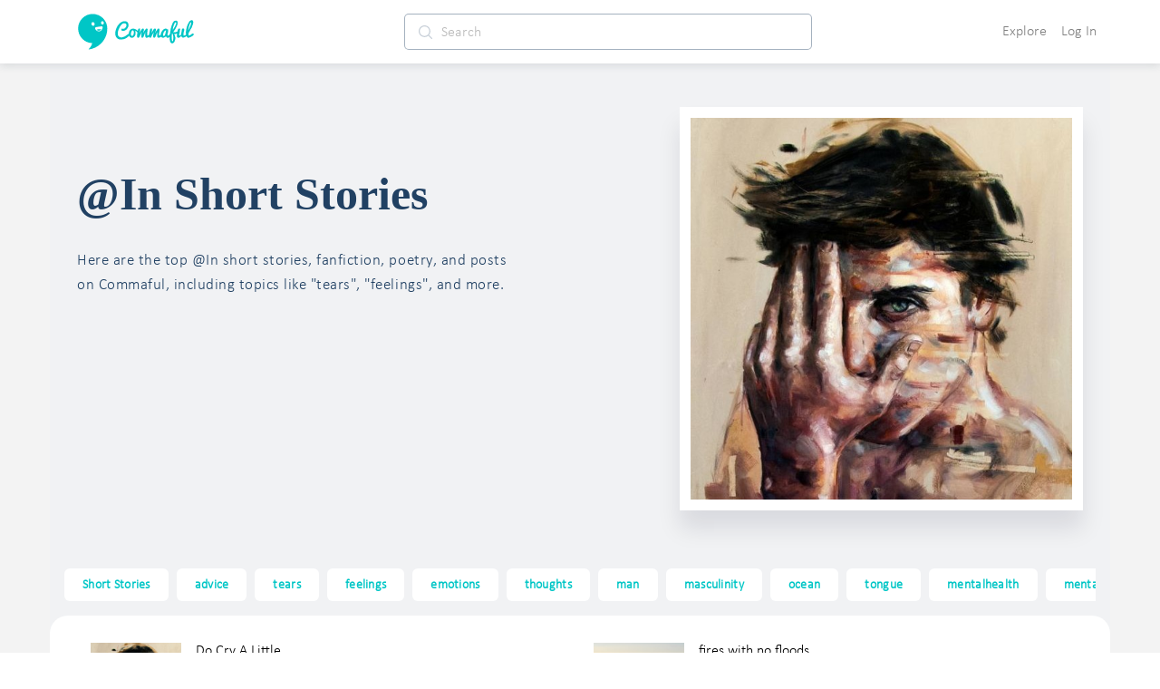

--- FILE ---
content_type: text/javascript
request_url: https://d3hmhbbs3tgasw.cloudfront.net/2fb6efa/fa59a139abf0487fd409.js
body_size: 10621
content:
(window.webpackJsonp=window.webpackJsonp||[]).push([[230],{1378:function(t,e,n){"use strict";n.r(e),n.d(e,"ion_app",(function(){return v})),n.d(e,"ion_buttons",(function(){return x})),n.d(e,"ion_content",(function(){return A})),n.d(e,"ion_footer",(function(){return j})),n.d(e,"ion_header",(function(){return T})),n.d(e,"ion_router_outlet",(function(){return D})),n.d(e,"ion_title",(function(){return I})),n.d(e,"ion_toolbar",(function(){return P}));var o=n(3),r=n(147),l=n(42),c=n(81),d=(n(110),n(1461)),h=n(1832),f=n(1833),m=n(1903),v=function(){function t(t){Object(r.l)(this,t)}return t.prototype.componentDidLoad=function(){y((function(){var t=Object(l.e)(window,"hybrid");l.b.getBoolean("_testing")||n.e(40).then(n.bind(null,2278)).then((function(t){return t.startTapClick(l.b)})),l.b.getBoolean("statusTap",t)&&n.e(38).then(n.bind(null,2279)).then((function(t){return t.startStatusTap()})),l.b.getBoolean("inputShims",w())&&n.e(37).then(n.bind(null,2280)).then((function(t){return t.startInputShims(l.b)})),l.b.getBoolean("hardwareBackButton",t)&&n.e(35).then(n.bind(null,2281)).then((function(t){return t.startHardwareBackButton()})),n.e(34).then(n.bind(null,2282)).then((function(t){return t.startFocusVisible()}))}))},t.prototype.render=function(){var t,e=Object(r.d)(this);return Object(r.i)(r.a,{class:(t={},t[e]=!0,t["ion-page"]=!0,t["force-statusbar-padding"]=l.b.getBoolean("_forceStatusbarPadding"),t)})},Object.defineProperty(t.prototype,"el",{get:function(){return Object(r.f)(this)},enumerable:!0,configurable:!0}),Object.defineProperty(t,"style",{get:function(){return"html.plt-mobile ion-app{-webkit-user-select:none;-moz-user-select:none;-ms-user-select:none;user-select:none}ion-app.force-statusbar-padding{--ion-safe-area-top:20px}"},enumerable:!0,configurable:!0}),t}(),w=function(){return Object(l.e)(window,"ios")&&Object(l.e)(window,"mobile")},y=function(t){"requestIdleCallback"in window?window.requestIdleCallback(t):setTimeout(t,32)},x=function(){function t(t){Object(r.l)(this,t),this.collapse=!1}return t.prototype.render=function(){var t,e=Object(r.d)(this);return Object(r.i)(r.a,{class:(t={},t[e]=!0,t["buttons-collapse"]=this.collapse,t)})},Object.defineProperty(t,"style",{get:function(){return".sc-ion-buttons-md-h{display:-ms-flexbox;display:flex;-ms-flex-align:center;align-items:center;-webkit-transform:translateZ(0);transform:translateZ(0);z-index:99}.sc-ion-buttons-md-s  ion-button {margin-left:0;margin-right:0;margin-top:0;margin-bottom:0;--padding-top:0;--padding-bottom:0;--padding-start:8px;--padding-end:8px;--box-shadow:none;margin-left:2px;margin-right:2px;height:32px;font-size:14px;font-weight:500}@supports ((-webkit-margin-start:0) or (margin-inline-start:0)) or (-webkit-margin-start:0){.sc-ion-buttons-md-s  ion-button {margin-left:unset;margin-right:unset;-webkit-margin-start:2px;margin-inline-start:2px;-webkit-margin-end:2px;margin-inline-end:2px}}.sc-ion-buttons-md-s  ion-button:not(.button-round) {--border-radius:2px}.sc-ion-buttons-md-h.ion-color.sc-ion-buttons-md-s  .button , .ion-color .sc-ion-buttons-md-h.sc-ion-buttons-md-s  .button {--color:initial;--color-focused:var(--ion-color-contrast);--color-hover:var(--ion-color-contrast);--background-hover:rgba(var(--ion-color-contrast-rgb),0.08);--background-focused:rgba(var(--ion-color-contrast-rgb),0.24)}.sc-ion-buttons-md-h.ion-color.sc-ion-buttons-md-s  .button-solid , .ion-color .sc-ion-buttons-md-h.sc-ion-buttons-md-s  .button-solid {--background:var(--ion-color-contrast);--background-activated:var(--ion-color-contrast);--background-focused:var(--ion-color-shade);--background-hover:var(--ion-color-tint);--color:var(--ion-color-base);--color-focused:var(--ion-color-base);--color-hover:var(--ion-color-base)}.sc-ion-buttons-md-h.ion-color.sc-ion-buttons-md-s  .button-outline , .ion-color .sc-ion-buttons-md-h.sc-ion-buttons-md-s  .button-outline {--border-color:var(--ion-color-contrast)}.sc-ion-buttons-md-s  .button-has-icon-only.button-clear {--padding-top:12px;--padding-end:12px;--padding-bottom:12px;--padding-start:12px;--border-radius:50%;margin-left:0;margin-right:0;margin-top:0;margin-bottom:0;width:48px;height:48px}.sc-ion-buttons-md-s  .button {--background-hover:rgba(66,66,66,0.08)}.sc-ion-buttons-md-s  .button-solid {--color:var(--ion-toolbar-background,var(--ion-background-color,#fff));--color-activated:var(--ion-toolbar-background,var(--ion-background-color,#fff));--background:var(--ion-toolbar-color,var(--ion-text-color,#424242));--background-activated:var(--ion-toolbar-color,var(--ion-text-color,#424242));--background-focused:var(--ion-toolbar-color-activated,#4a4a4a);--background-hover:rgba(66,66,66,0.92)}.sc-ion-buttons-md-s  .button-outline {--background:transparent;--background-activated:transparent;--border-color:var(--ion-toolbar-color,var(--ion-text-color,#424242));--background-focused:rgba(66,66,66,0.1)}.sc-ion-buttons-md-s  .button-clear , .sc-ion-buttons-md-s  .button-outline {--color:initial;--color-activated:currentColor;--color-focused:var(--ion-toolbar-color,var(--ion-text-color,#424242))}.sc-ion-buttons-md-s  .button-clear {--background:transparent;--background-focused:rgba(66,66,66,0.1)}.sc-ion-buttons-md-s  ion-icon[slot=start] {margin-left:0;margin-right:0;margin-top:0;margin-bottom:0;margin-right:.3em;font-size:1.4em}@supports ((-webkit-margin-start:0) or (margin-inline-start:0)) or (-webkit-margin-start:0){.sc-ion-buttons-md-s  ion-icon[slot=start] {margin-right:unset;-webkit-margin-end:.3em;margin-inline-end:.3em}}.sc-ion-buttons-md-s  ion-icon[slot=end] {margin-left:0;margin-right:0;margin-top:0;margin-bottom:0;margin-left:.4em;font-size:1.4em}@supports ((-webkit-margin-start:0) or (margin-inline-start:0)) or (-webkit-margin-start:0){.sc-ion-buttons-md-s  ion-icon[slot=end] {margin-left:unset;-webkit-margin-start:.4em;margin-inline-start:.4em}}.sc-ion-buttons-md-s  ion-icon[slot=icon-only] {padding-left:0;padding-right:0;padding-top:0;padding-bottom:0;margin-left:0;margin-right:0;margin-top:0;margin-bottom:0;font-size:1.8em}"},enumerable:!0,configurable:!0}),t}(),A=function(){function t(t){Object(r.l)(this,t),this.isScrolling=!1,this.lastScroll=0,this.queued=!1,this.cTop=-1,this.cBottom=-1,this.mode=Object(r.d)(this),this.detail={scrollTop:0,scrollLeft:0,type:"scroll",event:void 0,startX:0,startY:0,startTimeStamp:0,currentX:0,currentY:0,velocityX:0,velocityY:0,deltaX:0,deltaY:0,timeStamp:0,data:void 0,isScrolling:!0},this.fullscreen=!1,this.scrollX=!1,this.scrollY=!0,this.scrollEvents=!1,this.ionScrollStart=Object(r.e)(this,"ionScrollStart",7),this.ionScroll=Object(r.e)(this,"ionScroll",7),this.ionScrollEnd=Object(r.e)(this,"ionScrollEnd",7)}return t.prototype.disconnectedCallback=function(){this.onScrollEnd()},t.prototype.componentDidLoad=function(){this.resize()},t.prototype.onClick=function(t){this.isScrolling&&(t.preventDefault(),t.stopPropagation())},t.prototype.shouldForceOverscroll=function(){var t=this.forceOverscroll,e=this.mode;return void 0===t?"ios"===e&&Object(l.e)("ios"):t},t.prototype.resize=function(){this.fullscreen?Object(r.g)(this.readDimensions.bind(this)):0===this.cTop&&0===this.cBottom||(this.cTop=this.cBottom=0,this.el.forceUpdate())},t.prototype.readDimensions=function(){var t=k(this.el),e=Math.max(this.el.offsetTop,0),n=Math.max(t.offsetHeight-e-this.el.offsetHeight,0);(e!==this.cTop||n!==this.cBottom)&&(this.cTop=e,this.cBottom=n,this.el.forceUpdate())},t.prototype.onScroll=function(t){var e=this,n=Date.now(),o=!this.isScrolling;this.lastScroll=n,o&&this.onScrollStart(),!this.queued&&this.scrollEvents&&(this.queued=!0,Object(r.g)((function(n){e.queued=!1,e.detail.event=t,O(e.detail,e.scrollEl,n,o),e.ionScroll.emit(e.detail)})))},t.prototype.getScrollElement=function(){return Promise.resolve(this.scrollEl)},t.prototype.scrollToTop=function(t){return void 0===t&&(t=0),this.scrollToPoint(void 0,0,t)},t.prototype.scrollToBottom=function(t){void 0===t&&(t=0);var e=this.scrollEl.scrollHeight-this.scrollEl.clientHeight;return this.scrollToPoint(void 0,e,t)},t.prototype.scrollByPoint=function(t,e,n){return this.scrollToPoint(t+this.scrollEl.scrollLeft,e+this.scrollEl.scrollTop,n)},t.prototype.scrollToPoint=function(t,e,n){return void 0===n&&(n=0),Object(o.b)(this,void 0,void 0,(function(){var r,l,c,d,h,f,m,v,w;return Object(o.d)(this,(function(o){return r=this.scrollEl,n<32?(null!=e&&(r.scrollTop=e),null!=t&&(r.scrollLeft=t),[2]):(c=0,d=new Promise((function(t){return l=t})),h=r.scrollTop,f=r.scrollLeft,m=null!=e?e-h:0,v=null!=t?t-f:0,w=function(t){var e=Math.min(1,(t-c)/n)-1,o=Math.pow(e,3)+1;0!==m&&(r.scrollTop=Math.floor(o*m+h)),0!==v&&(r.scrollLeft=Math.floor(o*v+f)),o<1?requestAnimationFrame(w):l()},requestAnimationFrame((function(t){c=t,w(t)})),[2,d])}))}))},t.prototype.onScrollStart=function(){var t=this;this.isScrolling=!0,this.ionScrollStart.emit({isScrolling:!0}),this.watchDog&&clearInterval(this.watchDog),this.watchDog=setInterval((function(){t.lastScroll<Date.now()-120&&t.onScrollEnd()}),100)},t.prototype.onScrollEnd=function(){clearInterval(this.watchDog),this.watchDog=null,this.isScrolling&&(this.isScrolling=!1,this.ionScrollEnd.emit({isScrolling:!1}))},t.prototype.render=function(){var t,e=this,n=this.scrollX,o=this.scrollY,c=Object(r.d)(this),h=this.shouldForceOverscroll(),f="ios"===c&&l.b.getBoolean("experimentalTransitionShadow",!0);return this.resize(),Object(r.i)(r.a,{class:Object.assign(Object.assign({},Object(d.a)(this.color)),(t={},t[c]=!0,t["content-sizing"]=Object(d.c)("ion-popover",this.el),t.overscroll=h,t)),style:{"--offset-top":this.cTop+"px","--offset-bottom":this.cBottom+"px"}},Object(r.i)("main",{class:{"inner-scroll":!0,"scroll-x":n,"scroll-y":o,overscroll:(n||o)&&h},ref:function(t){return e.scrollEl=t},onScroll:function(t){return e.onScroll(t)}},Object(r.i)("slot",null)),f?Object(r.i)("div",{class:"transition-effect"},Object(r.i)("div",{class:"transition-cover"}),Object(r.i)("div",{class:"transition-shadow"})):null,Object(r.i)("slot",{name:"fixed"}))},Object.defineProperty(t.prototype,"el",{get:function(){return Object(r.f)(this)},enumerable:!0,configurable:!0}),Object.defineProperty(t,"style",{get:function(){return':host{--background:var(--ion-background-color,#fff);--color:var(--ion-text-color,#000);--padding-top:0px;--padding-bottom:0px;--padding-start:0px;--padding-end:0px;--keyboard-offset:0px;--offset-top:0px;--offset-bottom:0px;--overflow:auto;display:block;position:relative;-ms-flex:1;flex:1;width:100%;height:100%;margin:0!important;padding:0!important;font-family:var(--ion-font-family,inherit);contain:size style}:host(.ion-color) .inner-scroll{background:var(--ion-color-base);color:var(--ion-color-contrast)}:host(.outer-content){--background:var(--ion-color-step-50,#f2f2f2)}.inner-scroll{left:0;right:0;top:calc(var(--offset-top) * -1);bottom:calc(var(--offset-bottom) * -1);padding-left:var(--padding-start);padding-right:var(--padding-end);padding-top:calc(var(--padding-top) + var(--offset-top));padding-bottom:calc(var(--padding-bottom) + var(--keyboard-offset) + var(--offset-bottom));position:absolute;background:var(--background);color:var(--color);-webkit-box-sizing:border-box;box-sizing:border-box;overflow:hidden}@supports ((-webkit-margin-start:0) or (margin-inline-start:0)) or (-webkit-margin-start:0){.inner-scroll{padding-left:unset;padding-right:unset;-webkit-padding-start:var(--padding-start);padding-inline-start:var(--padding-start);-webkit-padding-end:var(--padding-end);padding-inline-end:var(--padding-end)}}.scroll-x,.scroll-y{-webkit-overflow-scrolling:touch;will-change:scroll-position;-ms-scroll-chaining:none;overscroll-behavior:contain}.scroll-y{-ms-touch-action:pan-y;touch-action:pan-y;overflow-y:var(--overflow)}.scroll-x{-ms-touch-action:pan-x;touch-action:pan-x;overflow-x:var(--overflow)}.scroll-x.scroll-y{-ms-touch-action:auto;touch-action:auto}.overscroll:after,.overscroll:before{position:absolute;width:1px;height:1px;content:""}.overscroll:before{bottom:-1px}.overscroll:after{top:-1px}:host(.content-sizing){contain:none}:host(.content-sizing) .inner-scroll{position:relative}.transition-effect{left:-100%;opacity:0;pointer-events:none}.transition-cover,.transition-effect{position:absolute;width:100%;height:100%}.transition-cover{right:0;background:#000;opacity:.1}.transition-shadow{display:block;position:absolute;right:0;width:10px;height:100%;background-image:url([data-uri]);background-repeat:repeat-y;background-size:10px 16px}'},enumerable:!0,configurable:!0}),t}(),k=function(t){var e=t.closest("ion-tabs");if(e)return e;var n=t.closest("ion-app,ion-page,.ion-page,page-inner");return n||function(t){return t.parentElement?t.parentElement:t.parentNode&&t.parentNode.host?t.parentNode.host:null}(t)},O=function(t,e,n,o){var r=t.currentX,l=t.currentY,c=t.timeStamp,d=e.scrollLeft,h=e.scrollTop,f=n-c;if(o&&(t.startTimeStamp=n,t.startX=d,t.startY=h,t.velocityX=t.velocityY=0),t.timeStamp=n,t.currentX=t.scrollLeft=d,t.currentY=t.scrollTop=h,t.deltaX=d-t.startX,t.deltaY=h-t.startY,f>0&&f<100){var m=(d-r)/f,v=(h-l)/f;t.velocityX=.7*m+.3*t.velocityX,t.velocityY=.7*v+.3*t.velocityY}},j=function(){function t(t){Object(r.l)(this,t),this.translucent=!1}return t.prototype.render=function(){var t,e=Object(r.d)(this),n=this.translucent;return Object(r.i)(r.a,{role:"contentinfo",class:(t={},t[e]=!0,t["footer-"+e]=!0,t["footer-translucent"]=n,t["footer-translucent-"+e]=n,t)})},Object.defineProperty(t,"style",{get:function(){return'ion-footer{display:block;position:relative;-ms-flex-order:1;order:1;width:100%;z-index:10}ion-footer ion-toolbar:last-child{padding-bottom:var(--ion-safe-area-bottom,0)}.footer-md:before{left:0;top:-2px;bottom:auto;background-position:left 0 top 0;position:absolute;width:100%;height:2px;background-image:url("[data-uri]");background-repeat:repeat-x;content:""}:host-context([dir=rtl]) .footer-md:before,[dir=rtl] .footer-md:before{left:unset;right:unset;right:0;background-position:right 0 top 0}.footer-md[no-border]:before{display:none}'},enumerable:!0,configurable:!0}),t}(),S=function(t){var e=document.querySelector(t+".ion-cloned-element");if(null!==e)return e;var n=document.createElement(t);return n.classList.add("ion-cloned-element"),n.style.setProperty("display","none"),document.body.appendChild(n),n},E=function(t){if(t){var e=t.querySelectorAll("ion-toolbar");return{el:t,toolbars:Array.from(e).map((function(t){var e=t.querySelector("ion-title");return{el:t,background:t.shadowRoot.querySelector(".toolbar-background"),ionTitleEl:e,innerTitleEl:e?e.shadowRoot.querySelector(".toolbar-title"):null,ionButtonsEl:Array.from(t.querySelectorAll("ion-buttons"))||[]}}))||[[]]}}},M=function(t,e){void 0===e?t.background.style.removeProperty("--opacity"):t.background.style.setProperty("--opacity",e.toString())},z=function(t,e,n){Object(r.m)((function(){!function(t,e){if(t[0].isIntersecting){var n=100*(1-t[0].intersectionRatio)/75;M(e.toolbars[0],1===n?void 0:n)}}(t,e);var o=t[0],r=o.intersectionRect,l=r.width*r.height,c=o.rootBounds.width*o.rootBounds.height,d=0===l&&0===c,h=Math.abs(r.left-o.boundingClientRect.left),f=Math.abs(r.right-o.boundingClientRect.right);d||l>0&&(h>=5||f>=5)||(o.isIntersecting?(C(e,!1),C(n)):(0===r.x&&0===r.y||0!==r.width&&0!==r.height)&&(C(e),C(n,!1),M(e.toolbars[0],1)))}))},C=function(t,e){void 0===e&&(e=!0),Object(r.m)((function(){e?t.el.classList.remove("header-collapse-condense-inactive"):t.el.classList.add("header-collapse-condense-inactive")}))},B=function(t,e,n){void 0===t&&(t=[]),void 0===e&&(e=1),void 0===n&&(n=!1),t.forEach((function(t){var o=t.ionTitleEl,r=t.innerTitleEl;o&&"large"===o.size&&(r.style.transformOrigin="left center",r.style.transition=n?"all 0.2s ease-in-out":"",r.style.transform="scale3d("+e+", "+e+", 1)")}))},T=function(){function t(t){Object(r.l)(this,t),this.collapsibleHeaderInitialized=!1,this.translucent=!1}return t.prototype.componentDidLoad=function(){return Object(o.b)(this,void 0,void 0,(function(){return Object(o.d)(this,(function(t){switch(t.label){case 0:return[4,this.checkCollapsibleHeader()];case 1:return t.sent(),[2]}}))}))},t.prototype.componentDidUpdate=function(){return Object(o.b)(this,void 0,void 0,(function(){return Object(o.d)(this,(function(t){switch(t.label){case 0:return[4,this.checkCollapsibleHeader()];case 1:return t.sent(),[2]}}))}))},t.prototype.componentDidUnload=function(){this.destroyCollapsibleHeader()},t.prototype.checkCollapsibleHeader=function(){return Object(o.b)(this,void 0,void 0,(function(){var t,e,n,l;return Object(o.d)(this,(function(o){switch(o.label){case 0:return t="condense"===this.collapse,(e=!(!t||"ios"!==Object(r.d)(this))&&t)||!this.collapsibleHeaderInitialized?[3,1]:(this.destroyCollapsibleHeader(),[3,3]);case 1:return!e||this.collapsibleHeaderInitialized?[3,3]:(n=this.el.closest("ion-app,ion-page,.ion-page,page-inner"),l=n?n.querySelector("ion-content"):null,[4,this.setupCollapsibleHeader(l,n)]);case 2:o.sent(),o.label=3;case 3:return[2]}}))}))},t.prototype.destroyCollapsibleHeader=function(){this.intersectionObserver&&(this.intersectionObserver.disconnect(),this.intersectionObserver=void 0),this.scrollEl&&this.contentScrollCallback&&(this.scrollEl.removeEventListener("scroll",this.contentScrollCallback),this.contentScrollCallback=void 0)},t.prototype.setupCollapsibleHeader=function(t,e){return Object(o.b)(this,void 0,void 0,(function(){var n,l=this;return Object(o.d)(this,(function(o){switch(o.label){case 0:return t&&e?(n=this,[4,t.getScrollElement()]):(console.error("ion-header requires a content to collapse, make sure there is an ion-content."),[2]);case 1:return n.scrollEl=o.sent(),Object(r.g)((function(){var t=e.querySelectorAll("ion-header"),n=Array.from(t).find((function(header){return"condense"!==header.collapse}));if(n&&l.scrollEl){var o=E(n),d=E(l.el);o&&d&&(C(o,!1),Object(r.g)((function(){var t=o.el.clientHeight;l.intersectionObserver=new IntersectionObserver((function(t){z(t,o,d)}),{threshold:[.25,.3,.4,.5,.6,.7,.8,.9,1],rootMargin:"-"+t+"px 0px 0px 0px"}),l.intersectionObserver.observe(d.toolbars[0].el)})),l.contentScrollCallback=function(){!function(t,e){Object(r.g)((function(){var n=t.scrollTop,o=Object(c.c)(1,1+-n/500,1.1);Object(r.m)((function(){B(e.toolbars,o)}))}))}(l.scrollEl,d)},l.scrollEl.addEventListener("scroll",l.contentScrollCallback))}})),Object(r.m)((function(){S("ion-title"),S("ion-back-button")})),this.collapsibleHeaderInitialized=!0,[2]}}))}))},t.prototype.render=function(){var t,e=Object(r.d)(this),n=this.collapse||"none";return Object(r.i)(r.a,{role:"banner",class:(t={},t[e]=!0,t["header-"+e]=!0,t["header-translucent"]=this.translucent,t["header-collapse-"+n]=!0,t["header-translucent-"+e]=this.translucent,t)})},Object.defineProperty(t.prototype,"el",{get:function(){return Object(r.f)(this)},enumerable:!0,configurable:!0}),Object.defineProperty(t,"style",{get:function(){return'ion-header{display:block;position:relative;-ms-flex-order:-1;order:-1;width:100%;z-index:10}ion-header ion-toolbar:first-child{padding-top:var(--ion-safe-area-top,0)}.header-md:after{left:0;bottom:-5px;background-position:left 0 top -2px;position:absolute;width:100%;height:5px;background-image:url([data-uri]);background-repeat:repeat-x;content:""}:host-context([dir=rtl]) .header-md:after,[dir=rtl] .header-md:after{left:unset;right:unset;right:0;background-position:right 0 top -2px}.header-collapse-condense,.header-md[no-border]:after{display:none}'},enumerable:!0,configurable:!0}),t}(),D=function(){function t(t){Object(r.l)(this,t),this.animationEnabled=!0,this.mode=Object(r.d)(this),this.animated=!0,this.ionNavWillLoad=Object(r.e)(this,"ionNavWillLoad",7),this.ionNavWillChange=Object(r.e)(this,"ionNavWillChange",3),this.ionNavDidChange=Object(r.e)(this,"ionNavDidChange",3)}return t.prototype.swipeHandlerChanged=function(){this.gesture&&this.gesture.setDisabled(void 0===this.swipeHandler)},t.prototype.connectedCallback=function(){return Object(o.b)(this,void 0,void 0,(function(){var t,e=this;return Object(o.d)(this,(function(o){switch(o.label){case 0:return t=this,[4,n.e(12).then(n.bind(null,2150))];case 1:return t.gesture=o.sent().createSwipeBackGesture(this.el,(function(){return!!e.swipeHandler&&e.swipeHandler.canStart()&&e.animationEnabled}),(function(){return e.swipeHandler&&e.swipeHandler.onStart()}),(function(t){return e.ani&&e.ani.progressStep(t)}),(function(t,n,o){if(e.ani){e.animationEnabled=!1,e.ani.onFinish((function(){e.animationEnabled=!0,e.swipeHandler&&e.swipeHandler.onEnd(t)}),{oneTimeCallback:!0});var r=t?-.001:.001;t?r+=Object(m.b)(new m.a(0,0),new m.a(.32,.72),new m.a(0,1),new m.a(1,1),n):(e.ani.easing("cubic-bezier(1, 0, 0.68, 0.28)"),r+=Object(m.b)(new m.a(0,0),new m.a(1,0),new m.a(.68,.28),new m.a(1,1),n)),e.ani.progressEnd(t?1:0,r,o)}})),this.swipeHandlerChanged(),[2]}}))}))},t.prototype.componentWillLoad=function(){this.ionNavWillLoad.emit()},t.prototype.disconnectedCallback=function(){this.gesture&&(this.gesture.destroy(),this.gesture=void 0)},t.prototype.commit=function(t,e,n){return Object(o.b)(this,void 0,void 0,(function(){var r,l,c;return Object(o.d)(this,(function(o){switch(o.label){case 0:return[4,this.lock()];case 1:r=o.sent(),l=!1,o.label=2;case 2:return o.trys.push([2,4,,5]),[4,this.transition(t,e,n)];case 3:return l=o.sent(),[3,5];case 4:return c=o.sent(),console.error(c),[3,5];case 5:return r(),[2,l]}}))}))},t.prototype.setRouteId=function(t,e,n){return Object(o.b)(this,void 0,void 0,(function(){return Object(o.d)(this,(function(o){switch(o.label){case 0:return[4,this.setRoot(t,e,{duration:"root"===n?0:void 0,direction:"back"===n?"back":"forward"})];case 1:return[2,{changed:o.sent(),element:this.activeEl}]}}))}))},t.prototype.getRouteId=function(){return Object(o.b)(this,void 0,void 0,(function(){var t;return Object(o.d)(this,(function(e){return[2,(t=this.activeEl)?{id:t.tagName,element:t}:void 0]}))}))},t.prototype.setRoot=function(component,t,e){return Object(o.b)(this,void 0,void 0,(function(){var n,r;return Object(o.d)(this,(function(o){switch(o.label){case 0:return this.activeComponent===component?[2,!1]:(n=this.activeEl,[4,Object(h.a)(this.delegate,this.el,component,["ion-page","ion-page-invisible"],t)]);case 1:return r=o.sent(),this.activeComponent=component,this.activeEl=r,[4,this.commit(r,n,e)];case 2:return o.sent(),[4,Object(h.b)(this.delegate,n)];case 3:return o.sent(),[2,!0]}}))}))},t.prototype.transition=function(t,e,n){return void 0===n&&(n={}),Object(o.b)(this,void 0,void 0,(function(){var r,c,d,h,m,v=this;return Object(o.d)(this,(function(o){switch(o.label){case 0:return e===t?[2,!1]:(this.ionNavWillChange.emit(),c=(r=this).el,d=r.mode,h=this.animated&&l.b.getBoolean("animated",!0),m=this.animation||n.animationBuilder||l.b.get("navAnimation"),[4,Object(f.e)(Object.assign({mode:d,animated:h,animationBuilder:m,enteringEl:t,leavingEl:e,baseEl:c,progressCallback:n.progressAnimation?function(t){return v.ani=t}:void 0},n))]);case 1:return o.sent(),this.ionNavDidChange.emit(),[2,!0]}}))}))},t.prototype.lock=function(){return Object(o.b)(this,void 0,void 0,(function(){var p,t;return Object(o.d)(this,(function(e){switch(e.label){case 0:return p=this.waitPromise,this.waitPromise=new Promise((function(e){return t=e})),void 0===p?[3,2]:[4,p];case 1:e.sent(),e.label=2;case 2:return[2,t]}}))}))},t.prototype.render=function(){return Object(r.i)("slot",null)},Object.defineProperty(t.prototype,"el",{get:function(){return Object(r.f)(this)},enumerable:!0,configurable:!0}),Object.defineProperty(t,"watchers",{get:function(){return{swipeHandler:["swipeHandlerChanged"]}},enumerable:!0,configurable:!0}),Object.defineProperty(t,"style",{get:function(){return":host{left:0;right:0;top:0;bottom:0;position:absolute;contain:layout size style;overflow:hidden;z-index:0}"},enumerable:!0,configurable:!0}),t}(),I=function(){function t(t){Object(r.l)(this,t),this.ionStyle=Object(r.e)(this,"ionStyle",7)}return t.prototype.sizeChanged=function(){this.emitStyle()},t.prototype.connectedCallback=function(){this.emitStyle()},t.prototype.emitStyle=function(){var t,e=this.getSize();this.ionStyle.emit(((t={})["title-"+e]=!0,t))},t.prototype.getSize=function(){return void 0!==this.size?this.size:"default"},t.prototype.getMode=function(){var t=Object(r.d)(this),e=this.el.closest("ion-toolbar");return e&&e.mode||t},t.prototype.render=function(){var t,e=this.getMode(),n=this.getSize();return Object(r.i)(r.a,{class:Object.assign((t={},t[e]=!0,t["title-"+e]=!0,t["title-"+n]=!0,t),Object(d.a)(this.color))},Object(r.i)("div",{class:"toolbar-title"},Object(r.i)("slot",null)))},Object.defineProperty(t.prototype,"el",{get:function(){return Object(r.f)(this)},enumerable:!0,configurable:!0}),Object.defineProperty(t,"watchers",{get:function(){return{size:["sizeChanged"]}},enumerable:!0,configurable:!0}),Object.defineProperty(t,"style",{get:function(){return":host{--color:initial;display:-ms-flexbox;display:flex;-ms-flex:1;flex:1;-ms-flex-align:center;align-items:center;-webkit-transform:translateZ(0);transform:translateZ(0);color:var(--color)}:host(.title-ios.title-default),:host(.title-ios.title-large){left:0;top:0;padding-left:90px;padding-right:90px;padding-top:0;padding-bottom:0;position:absolute;width:100%;height:100%;-webkit-transform:translateZ(0);transform:translateZ(0);font-size:17px;font-weight:600;text-align:center;-webkit-box-sizing:border-box;box-sizing:border-box;pointer-events:none}:host-context([dir=rtl]).title-ios.title-default,:host-context([dir=rtl]).title-ios.title-large,:host-context([dir=rtl]):host(.title-ios.title-default),:host-context([dir=rtl]):host(.title-ios.title-large){left:unset;right:unset;right:0}@supports ((-webkit-margin-start:0) or (margin-inline-start:0)) or (-webkit-margin-start:0){:host(.title-ios.title-default),:host(.title-ios.title-large){padding-left:unset;padding-right:unset;-webkit-padding-start:90px;padding-inline-start:90px;-webkit-padding-end:90px;padding-inline-end:90px}}:host(.title-md){padding-left:20px;padding-right:20px;padding-top:0;padding-bottom:0;font-size:20px;font-weight:500;letter-spacing:.0125em}@supports ((-webkit-margin-start:0) or (margin-inline-start:0)) or (-webkit-margin-start:0){:host(.title-md){padding-left:unset;padding-right:unset;-webkit-padding-start:20px;padding-inline-start:20px;-webkit-padding-end:20px;padding-inline-end:20px}}:host(.ion-color){color:var(--ion-color-base)}.toolbar-title{display:block;width:100%;text-overflow:ellipsis;white-space:nowrap;overflow:hidden;pointer-events:auto}:host(.title-small) .toolbar-title{white-space:normal}:host(.title-ios.title-small){padding-left:9px;padding-right:9px;padding-top:6px;padding-bottom:16px;width:100%;height:100%;font-size:13px;text-align:center}@supports ((-webkit-margin-start:0) or (margin-inline-start:0)) or (-webkit-margin-start:0){:host(.title-ios.title-small){padding-left:unset;padding-right:unset;-webkit-padding-start:9px;padding-inline-start:9px;-webkit-padding-end:9px;padding-inline-end:9px}}:host(.title-md.title-small){width:100%;height:100%;font-size:15px;font-weight:400}:host(.title-ios.title-large){padding-left:16px;padding-right:16px;padding-top:0;padding-bottom:0;bottom:0;-ms-flex-align:end;align-items:flex-end;min-width:100%;padding-bottom:6px;font-size:34px;font-weight:700;text-align:start}@supports ((-webkit-margin-start:0) or (margin-inline-start:0)) or (-webkit-margin-start:0){:host(.title-ios.title-large){padding-left:unset;padding-right:unset;-webkit-padding-start:16px;padding-inline-start:16px;-webkit-padding-end:16px;padding-inline-end:16px}}"},enumerable:!0,configurable:!0}),t}(),P=function(){function t(t){Object(r.l)(this,t),this.childrenStyles=new Map}return t.prototype.componentWillLoad=function(){var t=Array.from(this.el.querySelectorAll("ion-buttons")),e=t.find((function(button){return"start"===button.slot}));e&&e.classList.add("buttons-first-slot");var n=t.reverse(),o=n.find((function(button){return"end"===button.slot}))||n.find((function(button){return"primary"===button.slot}))||n.find((function(button){return"secondary"===button.slot}));o&&o.classList.add("buttons-last-slot")},t.prototype.childrenStyle=function(t){t.stopPropagation();var e=t.target.tagName,n=t.detail,o={},r=this.childrenStyles.get(e)||{},l=!1;Object.keys(n).forEach((function(t){var e="toolbar-"+t,c=n[t];c!==r[e]&&(l=!0),c&&(o[e]=!0)})),l&&(this.childrenStyles.set(e,o),this.el.forceUpdate())},t.prototype.render=function(){var t,e=Object(r.d)(this),n={};return this.childrenStyles.forEach((function(t){Object.assign(n,t)})),Object(r.i)(r.a,{class:Object.assign(Object.assign((t={"in-toolbar":Object(d.c)("ion-toolbar",this.el)},t[e]=!0,t),n),Object(d.a)(this.color))},Object(r.i)("div",{class:"toolbar-background"}),Object(r.i)("div",{class:"toolbar-container"},Object(r.i)("slot",{name:"start"}),Object(r.i)("slot",{name:"secondary"}),Object(r.i)("div",{class:"toolbar-content"},Object(r.i)("slot",null)),Object(r.i)("slot",{name:"primary"}),Object(r.i)("slot",{name:"end"})))},Object.defineProperty(t.prototype,"el",{get:function(){return Object(r.f)(this)},enumerable:!0,configurable:!0}),Object.defineProperty(t,"style",{get:function(){return":host{--border-width:0;--border-style:solid;--opacity:1;-moz-osx-font-smoothing:grayscale;-webkit-font-smoothing:antialiased;padding-left:var(--ion-safe-area-left);padding-right:var(--ion-safe-area-right);display:block;position:relative;width:100%;color:var(--color);font-family:var(--ion-font-family,inherit);contain:content;z-index:10;-webkit-box-sizing:border-box;box-sizing:border-box}@supports ((-webkit-margin-start:0) or (margin-inline-start:0)) or (-webkit-margin-start:0){:host{padding-left:unset;padding-right:unset;-webkit-padding-start:var(--ion-safe-area-left);padding-inline-start:var(--ion-safe-area-left);-webkit-padding-end:var(--ion-safe-area-right);padding-inline-end:var(--ion-safe-area-right)}}:host(.ion-color){color:var(--ion-color-contrast)}:host(.ion-color) .toolbar-background{background:var(--ion-color-base)}.toolbar-container{padding-left:var(--padding-start);padding-right:var(--padding-end);padding-top:var(--padding-top);padding-bottom:var(--padding-bottom);display:-ms-flexbox;display:flex;position:relative;-ms-flex-direction:row;flex-direction:row;-ms-flex-align:center;align-items:center;-ms-flex-pack:justify;justify-content:space-between;width:100%;min-height:var(--min-height);contain:content;overflow:hidden;z-index:10;-webkit-box-sizing:border-box;box-sizing:border-box}@supports ((-webkit-margin-start:0) or (margin-inline-start:0)) or (-webkit-margin-start:0){.toolbar-container{padding-left:unset;padding-right:unset;-webkit-padding-start:var(--padding-start);padding-inline-start:var(--padding-start);-webkit-padding-end:var(--padding-end);padding-inline-end:var(--padding-end)}}.toolbar-background{top:0;-webkit-transform:translateZ(0);transform:translateZ(0);border-width:var(--border-width);border-style:var(--border-style);border-color:var(--border-color);background:var(--background);contain:strict;opacity:var(--opacity);z-index:-1;pointer-events:none}.toolbar-background,::slotted(ion-progress-bar){left:0;right:0;bottom:0;position:absolute}:host{--background:var(--ion-toolbar-background,var(--ion-background-color,#fff));--color:var(--ion-toolbar-color,var(--ion-text-color,#424242));--border-color:var(--ion-toolbar-border-color,var(--ion-border-color,var(--ion-color-step-150,#c1c4cd)));--padding-top:0;--padding-bottom:0;--padding-start:0;--padding-end:0;--min-height:56px}.toolbar-content{-ms-flex:1;flex:1;-ms-flex-order:3;order:3;min-width:0;max-width:100%}::slotted(ion-segment){min-height:var(--min-height)}::slotted(.buttons-first-slot){margin-left:4px}@supports ((-webkit-margin-start:0) or (margin-inline-start:0)) or (-webkit-margin-start:0){::slotted(.buttons-first-slot){margin-left:unset;-webkit-margin-start:4px;margin-inline-start:4px}}::slotted(.buttons-last-slot){margin-right:4px}@supports ((-webkit-margin-start:0) or (margin-inline-start:0)) or (-webkit-margin-start:0){::slotted(.buttons-last-slot){margin-right:unset;-webkit-margin-end:4px;margin-inline-end:4px}}::slotted([slot=start]){-ms-flex-order:2;order:2}::slotted([slot=secondary]){-ms-flex-order:4;order:4}::slotted([slot=primary]){-ms-flex-order:5;order:5;text-align:end}::slotted([slot=end]){-ms-flex-order:6;order:6;text-align:end}"},enumerable:!0,configurable:!0}),t}()},1461:function(t,e,n){"use strict";n.d(e,"a",(function(){return l})),n.d(e,"b",(function(){return c})),n.d(e,"c",(function(){return r})),n.d(e,"d",(function(){return h}));var o=n(3),r=function(t,e){return null!==e.closest(t)},l=function(t){var e;return"string"==typeof t&&t.length>0?((e={"ion-color":!0})["ion-color-"+t]=!0,e):void 0},c=function(t){var map={};return function(t){return void 0!==t?(Array.isArray(t)?t:t.split(" ")).filter((function(t){return null!=t})).map((function(t){return t.trim()})).filter((function(t){return""!==t})):[]}(t).forEach((function(t){return map[t]=!0})),map},d=/^[a-z][a-z0-9+\-.]*:/,h=function(t,e,n){return Object(o.b)(void 0,void 0,void 0,(function(){var r;return Object(o.d)(this,(function(o){return null!=t&&"#"!==t[0]&&!d.test(t)&&(r=document.querySelector("ion-router"))?(null!=e&&e.preventDefault(),[2,r.push(t,n)]):[2,!1]}))}))}},1832:function(t,e,n){"use strict";n.d(e,"a",(function(){return r})),n.d(e,"b",(function(){return l}));var o=n(3),r=function(t,e,component,n,r){return Object(o.b)(void 0,void 0,void 0,(function(){var l;return Object(o.d)(this,(function(o){switch(o.label){case 0:if(t)return[2,t.attachViewToDom(e,component,r,n)];if("string"!=typeof component&&!(component instanceof HTMLElement))throw new Error("framework delegate is missing");return l="string"==typeof component?e.ownerDocument&&e.ownerDocument.createElement(component):component,n&&n.forEach((function(t){return l.classList.add(t)})),r&&Object.assign(l,r),e.appendChild(l),l.componentOnReady?[4,l.componentOnReady()]:[3,2];case 1:o.sent(),o.label=2;case 2:return[2,l]}}))}))},l=function(t,element){if(element){if(t){var e=element.parentElement;return t.removeViewFromDom(e,element)}element.remove()}return Promise.resolve()}},1833:function(t,e,n){"use strict";n.d(e,"a",(function(){return E})),n.d(e,"b",(function(){return C})),n.d(e,"c",(function(){return j})),n.d(e,"d",(function(){return M})),n.d(e,"e",(function(){return c}));var o=n(3),r=n(147),l=n(110),c=function(t){return new Promise((function(e,n){Object(r.m)((function(){d(t),h(t).then((function(n){n.animation&&n.animation.destroy(),f(t),e(n)}),(function(e){f(t),n(e)}))}))}))},d=function(t){var e=t.enteringEl,n=t.leavingEl;z(e,n,t.direction),t.showGoBack?e.classList.add("can-go-back"):e.classList.remove("can-go-back"),M(e,!1),n&&M(n,!1)},h=function(t){return Object(o.b)(void 0,void 0,void 0,(function(){var e;return Object(o.d)(this,(function(n){switch(n.label){case 0:return[4,m(t)];case 1:return e=n.sent(),[2,e?v(e,t):w(t)]}}))}))},f=function(t){var e=t.enteringEl,n=t.leavingEl;e.classList.remove("ion-page-invisible"),void 0!==n&&n.classList.remove("ion-page-invisible")},m=function(t){return Object(o.b)(void 0,void 0,void 0,(function(){var e;return Object(o.d)(this,(function(o){switch(o.label){case 0:return t.leavingEl&&t.animated&&0!==t.duration?t.animationBuilder?[2,t.animationBuilder]:"ios"!==t.mode?[3,2]:[4,n.e(390).then(n.bind(null,1947))]:[2,void 0];case 1:return e=o.sent().iosTransitionAnimation,[3,4];case 2:return[4,n.e(391).then(n.bind(null,1948))];case 3:e=o.sent().mdTransitionAnimation,o.label=4;case 4:return[2,e]}}))}))},v=function(t,e){return Object(o.b)(void 0,void 0,void 0,(function(){var r,l;return Object(o.d)(this,(function(o){switch(o.label){case 0:return[4,y(e,!0)];case 1:o.sent(),o.label=2;case 2:return o.trys.push([2,5,,6]),[4,n.e(36).then(n.bind(null,1368))];case 3:return[4,o.sent().create(t,e.baseEl,e)];case 4:return r=o.sent(),[3,6];case 5:return o.sent(),r=t(e.baseEl,e),[3,6];case 6:return k(e.enteringEl,e.leavingEl),[4,A(r,e)];case 7:return l=o.sent(),e.progressCallback&&e.progressCallback(void 0),l&&O(e.enteringEl,e.leavingEl),[2,{hasCompleted:l,animation:r}]}}))}))},w=function(t){return Object(o.b)(void 0,void 0,void 0,(function(){var e,n;return Object(o.d)(this,(function(o){switch(o.label){case 0:return e=t.enteringEl,n=t.leavingEl,[4,y(t,!1)];case 1:return o.sent(),k(e,n),O(e,n),[2,{hasCompleted:!0}]}}))}))},y=function(t,e){return Object(o.b)(void 0,void 0,void 0,(function(){var n,r;return Object(o.d)(this,(function(o){switch(o.label){case 0:return n=void 0!==t.deepWait?t.deepWait:e,r=n?[E(t.enteringEl),E(t.leavingEl)]:[S(t.enteringEl),S(t.leavingEl)],[4,Promise.all(r)];case 1:return o.sent(),[4,x(t.viewIsReady,t.enteringEl)];case 2:return o.sent(),[2]}}))}))},x=function(t,e){return Object(o.b)(void 0,void 0,void 0,(function(){return Object(o.d)(this,(function(n){switch(n.label){case 0:return t?[4,t(e)]:[3,2];case 1:n.sent(),n.label=2;case 2:return[2]}}))}))},A=function(t,e){var n=e.progressCallback,o=new Promise((function(e){t.onFinish((function(n){"number"==typeof n?e(1===n):void 0!==t.hasCompleted&&e(t.hasCompleted)}))}));return n?(t.progressStart(!0),n(t)):t.play(),o},k=function(t,e){j(e,l.c),j(t,l.a)},O=function(t,e){j(t,l.b),j(e,l.d)},j=function(t,e){if(t){var n=new CustomEvent(e,{bubbles:!1,cancelable:!1});t.dispatchEvent(n)}},S=function(t){return t&&t.componentOnReady?t.componentOnReady():Promise.resolve()},E=function(t){return Object(o.b)(void 0,void 0,void 0,(function(){var element;return Object(o.d)(this,(function(e){switch(e.label){case 0:return(element=t)?null==element.componentOnReady?[3,2]:[4,element.componentOnReady()]:[3,4];case 1:if(null!=e.sent())return[2];e.label=2;case 2:return[4,Promise.all(Array.from(element.children).map(E))];case 3:e.sent(),e.label=4;case 4:return[2]}}))}))},M=function(t,e){e?(t.setAttribute("aria-hidden","true"),t.classList.add("ion-page-hidden")):(t.hidden=!1,t.removeAttribute("aria-hidden"),t.classList.remove("ion-page-hidden"))},z=function(t,e,n){void 0!==t&&(t.style.zIndex="back"===n?"99":"101"),void 0!==e&&(e.style.zIndex="100")},C=function(element){if(element.classList.contains("ion-page"))return element;var t=element.querySelector(":scope > .ion-page, :scope > ion-nav, :scope > ion-tabs");return t||element}},1903:function(t,e,n){"use strict";n.d(e,"a",(function(){return o})),n.d(e,"b",(function(){return r}));var o=function(t,e){this.x=t,this.y=e},r=function(t,e,n,o,r){var d=c(t.y,e.y,n.y,o.y,r);return l(t.x,e.x,n.x,o.x,d[0])},l=function(t,e,n,o,r){return r*(3*e*Math.pow(r-1,2)+r*(-3*n*r+3*n+o*r))-t*Math.pow(r-1,3)},c=function(t,e,n,o,r){return d((o-=r)-3*(n-=r)+3*(e-=r)-(t-=r),3*n-6*e+3*t,3*e-3*t,t).filter((function(t){return t>=0&&t<=1}))},d=function(a,b,t,e){if(0===a)return function(a,b,t){var e=b*b-4*a*t;return e<0?[]:[(-b+Math.sqrt(e))/(2*a),(-b-Math.sqrt(e))/(2*a)]}(b,t,e);var p=(3*(t/=a)-(b/=a)*b)/3,q=(2*b*b*b-9*b*t+27*(e/=a))/27;if(0===p)return[Math.pow(-q,1/3)];if(0===q)return[Math.sqrt(-p),-Math.sqrt(-p)];var n=Math.pow(q/2,2)+Math.pow(p/3,3);if(0===n)return[Math.pow(q/2,.5)-b/3];if(n>0)return[Math.pow(-q/2+Math.sqrt(n),1/3)-Math.pow(q/2+Math.sqrt(n),1/3)-b/3];var o=Math.sqrt(Math.pow(-p/3,3)),r=Math.acos(-q/(2*Math.sqrt(Math.pow(-p/3,3)))),s=2*Math.pow(o,1/3);return[s*Math.cos(r/3)-b/3,s*Math.cos((r+2*Math.PI)/3)-b/3,s*Math.cos((r+4*Math.PI)/3)-b/3]}}}]);
//# sourceMappingURL=fa59a139abf0487fd409.js.map